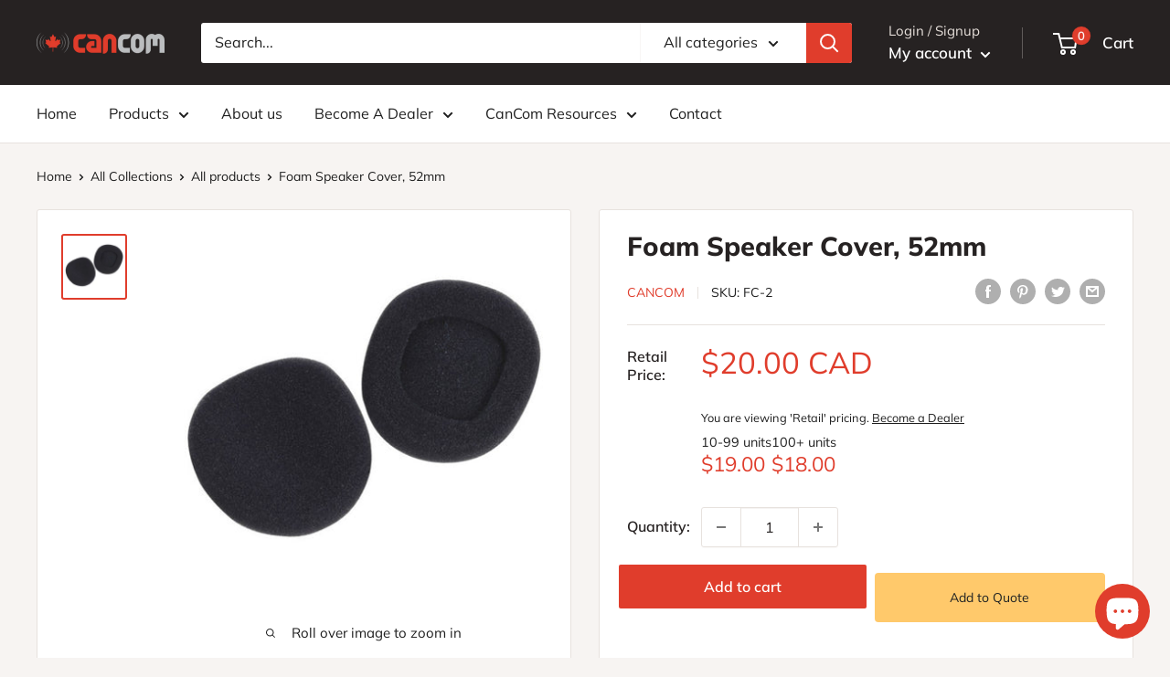

--- FILE ---
content_type: text/javascript
request_url: https://cancomradioaccessories.com/cdn/shop/t/7/assets/custom.js?v=9777748665004315271680069835
body_size: -683
content:
//# sourceMappingURL=/cdn/shop/t/7/assets/custom.js.map?v=9777748665004315271680069835
